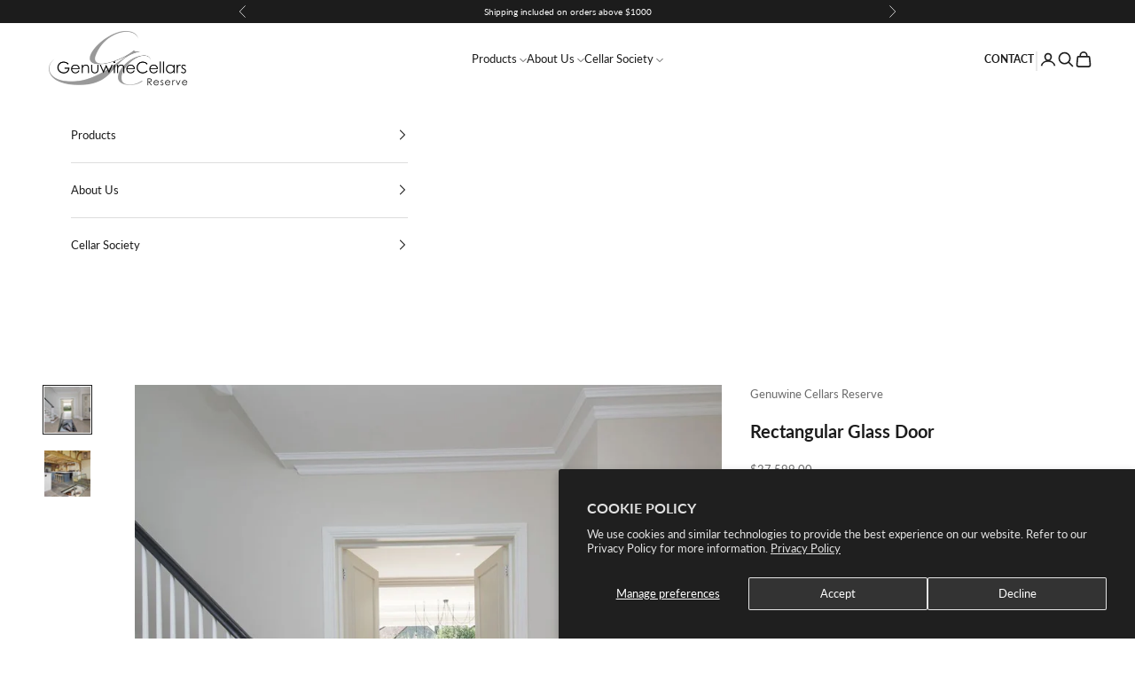

--- FILE ---
content_type: text/css
request_url: https://genuwinecellarsreserve.com/cdn/shop/t/38/assets/custom.css?v=159442355879090012661764663458
body_size: 1731
content:
li.header__search-link.header__secondary-contact a{font-size:var(--text-h6);font-weight:700}li.header__search-link.header__secondary-line{font-size:24px;color:#0000001a}nav.header__secondary-nav svg{width:20px}.announcement-bar{padding:5px}.announcement-bar__carousel{max-width:45rem}x-header.header{padding-top:5px;padding-bottom:5px}@media screen and (min-width: 1023px){.footer.color-scheme .container{max-width:1300px;margin:auto}image-with-text-overlay .content{position:relative;z-index:100;margin:0 auto;max-width:1300px}.image-with-text-overlay-p{width:50%}.image-with-text-overlay-p.sm\:place-self-center-start.sm\:text-start{margin:0}scroll-carousel.product-list.product-list--carousel.scroll-area.is-scrollable{padding-left:100px;margin-left:100px}.container.collection-list-width{max-width:1300px;margin:auto}}img.footer-logo-image{width:185px;margin:auto;height:auto}.footer-copyright{border-top:1px solid rgba(0,0,0,.1);position:relative;padding-top:25px;padding-bottom:25px;font-size:.9em;color:#777}.footer__inner{padding-bottom:20px}.footer-newsletter{position:relative}.footer-newsletter-button{position:absolute;right:0}.footer-newsletter-button button{background:unset!important;color:#000;border:unset!important;padding:10px;position:relative;top:2px}.slideshow__slide-content .button-group{display:flex}.collection-list-button button.link span{padding-left:10px;font-size:15px}.collection-list-button button.link:hover,.collection-list-button button.link{background:unset!important;border:unset!important;text-decoration:unset!important}.container.collection-list-width .content-over-media{border-radius:8px!important}p.h2.featured-collections-title{padding-bottom:30px}carousel-navigation.featured-collections-navigation{border-bottom:1px solid #ddd}.featured-collections-tab-title{width:100%}.menudropdown{display:inline}.collection-list-mobile-image{display:none}.gb-spacing.section-spacing{padding-block-start:0;padding-block-end:0}.gb-collection-lists button.link,.gb-featured-best .text-on-sale{color:#d4b642}@media screen and (max-width: 767px){.collection-list-desktop-image{display:none}.collection-list-mobile-image{display:grid!important}}@media screen and (min-width: 1023px){image-with-text-overlay .content{z-index:1}}.gb-collection-text-image-main{position:relative;padding:50px 0;text-align:-webkit-center}.gb-collection-text-image,.gb-collection-text-image-mg{position:relative}.gb-collection-text-image-tx-m{position:absolute;width:100%;height:100%;bottom:0;background-color:#0000004d;border-radius:8px}.gb-collection-text-image-tx{padding:30px 20px;width:100%;height:100%;display:flex;flex-direction:column;justify-content:end;text-align:center}.gb-collection-text-image-mg img{object-fit:fill;object-position:center;height:220px;width:100%;border-radius:8px;overflow:hidden;object-fit:cover;object-position:center center;font-family:"object-fit: cover; object-position: center;";-webkit-transition:all 1s cubic-bezier(.19,1,.22,1)!important;transition:all 1s cubic-bezier(.19,1,.22,1)!important;-webkit-transform-origin:50% 50%;-moz-transform-origin:50% 50%;-ms-transform-origin:50% 50%;-o-transform-origin:50% 50%}.gb-collection-text-image-tx h3{font-size:22px;font-weight:400;line-height:1.2}.gb-collection-text-image-tx p{font-size:10px;text-transform:uppercase;font-weight:600;letter-spacing:1px!important;line-height:1.4}.gb-main-collection-page-slider .slick-initialized .slick-slide{padding:0 5px}.gb-collection-main div#gf-tree{display:none}.theme-store-id-855.spf-has-filter .shopify-section--main-collection .facets-sidebar{display:block!important}.gb-collection-main .product-list{grid-template-columns:repeat(3,1fr)!important;--product-list-columns: 3 !important;display:grid!important}.gb-collection-main .spf-col-xl-4{max-width:100%}.active-facets,.gb-collection-main .product-list{padding-left:50px;padding-right:50px}@media screen and (min-width: 1400px){.gb-collection-main .product-list{--product-list-default-column-gap: 3.2rem}}@media screen and (max-width: 1023px){.gb-collection-main .product-list{grid-template-columns:repeat(2,1fr)!important;--product-list-columns: 3 !important}.gb-collection-text-image-main{position:relative;padding:30px 0;text-align:-webkit-center}}.gb-collection-main .accordion__content{padding-left:1.25rem}.gb-slider-main-collection{position:relative}.gb-collection-text-image-tx-mx{padding-bottom:50px;display:flex;flex-direction:column;gap:10px;padding-top:30px}.gb-main-all-collection-all a{color:#111;letter-spacing:0;font-size:var(--text-h6);line-height:1.4;font-weight:700;padding:2px 10px 1px 20px;border-left:3px solid transparent;text-transform:uppercase;font-family:var(--heading-font-family)}.gb-main-all-collection-all a:hover{color:#95125c;padding:2px 10px 1px 20px;border-left:3px solid #95125C;-webkit-transition:all .3s cubic-bezier(.65,.05,.36,1);transition:all .3s cubic-bezier(.645,.045,.355,1)}.gb-collection-text-image-tx-all h3{color:#111;letter-spacing:0;font-size:var(--text-h6);line-height:1.4;font-weight:700;padding:2px 10px 1px 20px;border-left:3px solid transparent;text-transform:uppercase;font-family:var(--heading-font-family)}.gb-collection-text-image-tx-all h3:hover{color:#95125c;padding:2px 10px 1px 20px;border-left:3px solid #95125C;-webkit-transition:all .3s cubic-bezier(.65,.05,.36,1);transition:all .3s cubic-bezier(.645,.045,.355,1)}.gb-collection-main .accordion__toggle{padding-left:20px}.gb-collection-main .facets .accordion-list .accordion:first-child .accordion__toggle{padding-top:1.25rem;border-top:1px solid #3333}button.image-slider-prev-graam{position:absolute;top:50%;transform:translateY(-50%);background:#fff;border-radius:100%;display:flex;align-items:center;justify-content:center;border:1px solid #ffffff;left:0%;cursor:pointer;box-shadow:0 1.1px 2.2px #00000005,0 2.7px 5.3px #00000007,0 5px 10px #00000009,0 8.9px 17.9px #0000000b,0 16.7px 33.4px #0000000d,0 40px 80px #00000012}button.image-slider-next-graam{position:absolute;top:50%;transform:translateY(-50%);background:#fff;border-radius:100%;display:flex;align-items:center;justify-content:center;border:1px solid #ffffff;right:0%;cursor:pointer;box-shadow:0 1.1px 2.2px #00000005,0 2.7px 5.3px #00000007,0 5px 10px #00000009,0 8.9px 17.9px #0000000b,0 16.7px 33.4px #0000000d,0 40px 80px #00000012}.gb-slider-main-collection button.image-slider-prev-graam svg{stroke:#000}.gb-slider-main-collection button.image-slider-prev-graam svg:hover{stroke:#95125c}.gb-slider-main-collection button.image-slider-next-graam svg{stroke:#000}.gb-slider-main-collection button.image-slider-next-graam svg:hover{stroke:#95125c}.gb-slider-main-collection .image-slider-prev-graam svg{width:57px;height:57px}.gb-slider-main-collection .image-slider-next-graam svg{transform:rotate(180deg);width:57px;height:57px}.gb-main-collection-page-slider .slick-list{overflow:visible}button.image-slider-prev-graam.slick-arrow.slick-disabled{display:none!important}button.image-slider-next-graam.slick-arrow.slick-disabled{display:none}@media (min-width: 1025px){.gb-main-collection-page-slider .slick-list{padding:0 5vw}}.gb-collection-text-image-main a img.gb-hover-mg{position:absolute;opacity:0!important;object-fit:cover;object-position:center center;font-family:"object-fit: cover; object-position: center;";-webkit-transition:all 1s cubic-bezier(.19,1,.22,1)!important;transition:all 1s cubic-bezier(.19,1,.22,1)!important;-webkit-transform-origin:50% 50%;-moz-transform-origin:50% 50%;-ms-transform-origin:50% 50%;-o-transform-origin:50% 50%;width:64px;height:64px;-webkit-border-radius:50%;-moz-border-radius:50%;border-radius:50%;z-index:999;pointer-events:none;overflow:hidden;left:20px;top:20px}.gb-collection-text-image-main a:hover img.gb-hover-mg{opacity:1!important}.gb-main-collection-page-slider{overflow:hidden}.gb-main-text-overlay .content{padding:30px 0;margin-bottom:20%}.gb-new-image-text-overlay img{border-radius:10px}.gb-new-image-text-main{position:relative;z-index:1}.gb-new-image-text-overlay{width:55%;margin:-20% auto auto;padding-bottom:20px}@media screen and (max-width: 1024px){.gb-new-image-text-overlay{width:100%}.gb-main-text-overlay .content{margin-bottom:30%}.gb-new-image-text-overlay{margin:-30% auto auto}}@media screen and (max-width: 1023px){.gb-main-text-overlay .content{margin-bottom:45%}.gb-new-image-text-overlay{margin:-44% auto auto}}@media screen and (max-width: 767px){.gb-main-text-overlay .content{margin-bottom:22%}.gb-new-image-text-overlay{margin:-22% auto auto}}@media screen and (max-width: 320px){.gb-main-text-overlay .content{margin-bottom:24%}.gb-new-image-text-overlay{margin:-24% auto auto}}@media screen and (min-width: 1023px){.gb-container.container{max-width:1300px;margin:auto}}.gb-tabs-with-product{text-align:center}.gb-tabs-with-product-tabs-main{display:flex;gap:30px;padding:30px 0 7px;justify-content:center;border-bottom:1px solid #0000001a}.gb-tabs-with-product-tabs a{text-transform:none;font-weight:400;font-size:14px;letter-spacing:0px!important;padding:9px 6px;border-bottom:1px solid transparent}.gb-tabs-with-product-tabs a:hover{border-bottom:1px solid transparent}.gb-product-tab-main{position:relative}.gb-product-tab-main-container{width:85%;margin:auto;padding:60px 80px}.gb-product-tab-main-mx{padding:180px 100px}.gb-product-main{max-width:500px;margin-right:auto}.gb-product-tab-main-mx-mg{display:none}.gb-product-tab-main .v-stack.gap-4{align-items:flex-start;display:flex}.gb-product-info-main .v-stack.gap-4{display:flex;flex-direction:column;align-items:flex-start}.gb-product-info-main .variant-picker__option-values,.gb-product-info-main fieldset.variant-picker__option{margin-top:0}.gb-product-info-main label.block-swatch{margin-top:0!important}.gb-product-info-main .product-title a{text-decoration:none!important;background:none}@media screen and (max-width: 1024px){.gb-product-tab-main-mx{padding:120px 50px}.gb-product-tab-main-container{width:100%;padding:60px 0}}@media screen and (max-width: 767px){.gb-product-tab-main-mx-mg{display:block}.gb-product-tab-main-mx-mg img{border-radius:10px}.gb-product-tab-main-container{padding:40px 0}.gb-product-tab-main-mx{padding:40px 30px}}.b-image-with-text-tabs-main{position:relative}.gb-image-with-text-tabs-main-container{width:85%;margin:auto;padding:60px 80px}.gb-image-with-text-tabs-main-mx{padding:180px 100px}.gb-bg-opacity-color{background-color:#0000004d;border-radius:10px}.gb-image-with-text-tabs-product-main{max-width:500px;margin-right:auto}.gb-image-with-text-tabs-main-mx-mg{display:none}.gb-image-with-text-tabs-product-main{display:flex;flex-direction:column;gap:2rem;align-items:flex-start}.gb-number-main{padding:30px;position:absolute}.gb-number{width:50px;height:50px;display:flex;justify-content:center;align-items:center;font-size:16px;font-weight:600}@media screen and (max-width: 1024px){.gb-image-with-text-tabs-main-mx{padding:120px 50px}.gb-image-with-text-tabs-main-container{width:100%;padding:60px 0}}@media screen and (max-width: 767px){.gb-image-with-text-tabs-main-mx-mg{display:block}.gb-image-with-text-tabs-main-mx-mg img{border-radius:10px}.gb-image-with-text-tabs-main-container{padding:40px 0}.gb-image-with-text-tabs-main-mx{padding:40px 30px}}.gb-contact-form-main{display:flex;flex-direction:row;align-items:center}.gb-contact-form-mg{flex:60%;display:flex}.gb-contact-form-mg img{width:100%}.gb-contact-form .section-stack.text-center{padding:120px 70px;flex:45%;text-align:left}.gb-content{max-width:600px;margin-right:auto;display:flex;flex-direction:column;gap:30px}.gb-contact-form .justify-self-center{max-width:100%;width:100%;margin:unset;text-align:left}.gb-field-row{display:grid;grid-template-columns:1fr 1fr;gap:inherit}.gb-message .textarea{min-height:40px!important;max-height:140px;overflow-y:scroll!important}.gb-contact-form .form{row-gap:var(--form-gap);display:flex;flex-direction:column;align-items:flex-start}@media screen and (max-width: 1024px){.gb-contact-form-main{flex-direction:column;align-items:unset}.gb-content{margin-right:unset;margin:auto}}@media screen and (max-width: 767px){.gb-contact-form .section-stack.text-center{padding:40px 25px 0;flex:45%}.gb-field-row{grid-template-columns:1fr}}
/*# sourceMappingURL=/cdn/shop/t/38/assets/custom.css.map?v=159442355879090012661764663458 */


--- FILE ---
content_type: text/javascript
request_url: https://genuwinecellarsreserve.com/cdn/shop/t/38/assets/custom.js?v=118965422465849544041763752461
body_size: -677
content:
(function() {


});